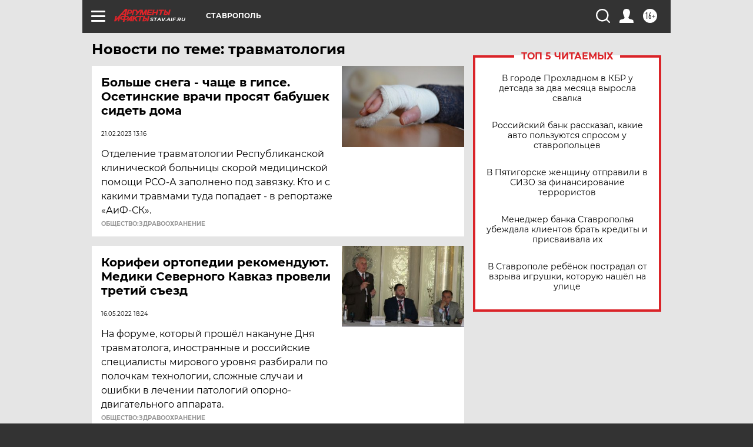

--- FILE ---
content_type: text/html
request_url: https://tns-counter.ru/nc01a**R%3Eundefined*aif_ru/ru/UTF-8/tmsec=aif_ru/882665306***
body_size: -72
content:
CB5B790B6979574FX1769559887:CB5B790B6979574FX1769559887